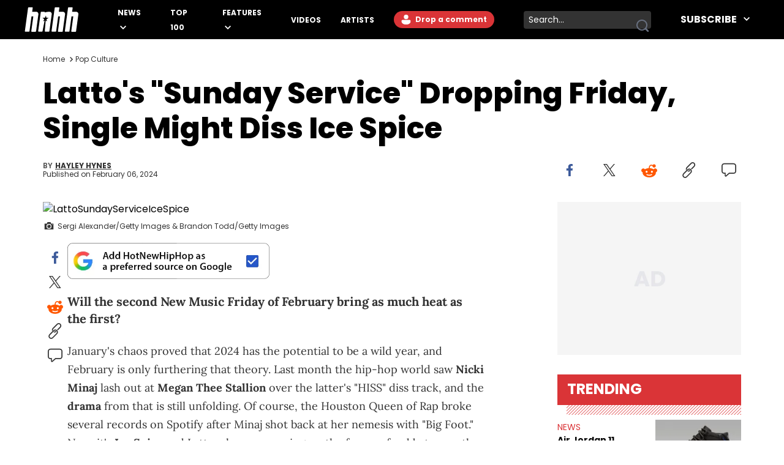

--- FILE ---
content_type: text/html
request_url: https://www.hotnewhiphop.com/761071-lattos-sunday-service-cover-art-ice-spice-hip-hop-news
body_size: 14329
content:
<!DOCTYPE html><html lang="en"> <head><link rel="alternate" type="application/atom+xml" href="https://www.hotnewhiphop.com/feed"><meta charset="UTF-8">
<meta name="viewport" content="width=device-width, initial-scale=1.0">
<title>Latto's "Sunday Service" Dropping Friday, Single Might Diss Ice Spice</title>
<link rel="sitemap" href="/sitemap.xml">
<link rel="canonical" href="https://www.hotnewhiphop.com/761071-lattos-sunday-service-cover-art-ice-spice-hip-hop-news">
<meta name="charset" content="utf-8">
<meta name="description" content="Ice Spice and Latto are carrying on the femcee feud baton, as the blonde beauty gears up to drop her &quot;Sunday Service&quot; single.">
<meta name="author" content="Hayley Hynes">
<meta name="copyright" content="Copyright © HotNewHipHop 2026">
<meta name="id" content="761071">
<meta name="keywords" content="diss track, female artists, Ice Spice, Latto, sunday service, Gossip, Music, News, Pop Culture, Ice Spice, Latto">
<meta name="news_keywords" content="diss track, female artists, Ice Spice, Latto, sunday service, Gossip, Music, News, Pop Culture, Ice Spice, Latto">
<meta name="robots" content="index, follow, max-snippet:-1, max-image-preview:large, max-video-preview:-1, all">
<meta name="content-type" content="">
<meta name="og:type" content="article">
<meta name="og:url" content="https://www.hotnewhiphop.com/761071-lattos-sunday-service-cover-art-ice-spice-hip-hop-news">
<meta name="og:description" content="Ice Spice and Latto are carrying on the femcee feud baton, as the blonde beauty gears up to drop her &quot;Sunday Service&quot; single.">
<meta name="og:image" content="https://www.hotnewhiphop.com/wp-content/uploads/2024/02/LattoSundayServiceIceSpice.jpg">
<meta name="og:title" content="Latto's &quot;Sunday Service&quot; Dropping Friday, Single Might Diss Ice Spice">
<meta name="og:locale" content="en_US">
<meta name="og:site_name" content="HotNewHipHop">
<meta name="twitter:card" content="summary_large_image">
<meta name="twitter:title" content="Latto's &quot;Sunday Service&quot; Dropping Friday, Single Might Diss Ice Spice">
<meta name="twitter:description" content="Ice Spice and Latto are carrying on the femcee feud baton, as the blonde beauty gears up to drop her &quot;Sunday Service&quot; single.">
<meta name="twitter:image" content="https://www.hotnewhiphop.com/wp-content/uploads/2024/02/LattoSundayServiceIceSpice.jpg"><script type="application/ld+json">{
  "@context": "https://schema.org",
  "@graph": [
    {
      "@type": "NewsArticle",
      "@id": "https://www.hotnewhiphop.com/761071-lattos-sunday-service-cover-art-ice-spice-hip-hop-news#article",
      "isPartOf": {
        "@id": "https://www.hotnewhiphop.com/761071-lattos-sunday-service-cover-art-ice-spice-hip-hop-news"
      },
      "author": {
        "name": "Hayley Hynes",
        "@id": "https://www.hotnewhiphop.com/#/schema/person/c4ce0a873e01484777cbbc537e12511f"
      },
      "headline": "Latto&#8217;s &#8220;Sunday Service&#8221; Dropping Friday, Single Might Diss Ice Spice",
      "datePublished": "2024-02-06T18:47:38+00:00",
      "dateModified": "2024-02-07T18:45:26+00:00",
      "mainEntityOfPage": {
        "@id": "https://www.hotnewhiphop.com/761071-lattos-sunday-service-cover-art-ice-spice-hip-hop-news"
      },
      "wordCount": 387,
      "commentCount": 0,
      "publisher": {
        "@id": "https://www.hotnewhiphop.com/#organization"
      },
      "image": {
        "@id": "https://www.hotnewhiphop.com/761071-lattos-sunday-service-cover-art-ice-spice-hip-hop-news#primaryimage"
      },
      "thumbnailUrl": "https://www.hotnewhiphop.com/wp-content/uploads/2024/02/LattoSundayServiceIceSpice.jpg",
      "keywords": [
        "diss track",
        "female artists",
        "Ice Spice",
        "Latto",
        "sunday service"
      ],
      "articleSection": [
        "Gossip",
        "Music",
        "News",
        "Pop Culture"
      ],
      "inLanguage": "en-US",
      "potentialAction": [
        {
          "@type": "CommentAction",
          "name": "Comment",
          "target": [
            "https://www.hotnewhiphop.com/761071-lattos-sunday-service-cover-art-ice-spice-hip-hop-news#respond"
          ]
        }
      ],
      "articleBody": "January's chaos proved that 2024 has the potential to be a wild year, and February is only furthering that theory. Last month the hip-hop world saw Nicki Minaj lash out at Megan Thee Stallion over the latter's \"HISS\" diss track, and the drama from that is still unfolding. Of course, the Houston Queen of Rap broke several records on Spotify after Minaj shot back at her nemesis with \"Big Foot.\" Now, it's Ice Spice and Latto who are carrying on the femcee feud baton, as the blonde beauty gears up to drop her \"Sunday Service\" single this week. On Monday (February 5), the 777 artist revealed the cover art for her first solo track of the year. It sees Latto posting braless in a white tank top and dark wash jeans, golden accessories around her neck, wrist, and fingers, along with a pair of hoops in her ears. The Atlanta-based baddie's hair was worn in a curly updo, and her eyes were blacked out with a rectangular bar. As many are pointing out online, Latto's background is a wall of photos of other rap divas, such as Ice Spice, Nicki Minaj, GloRilla, and Coi Leray, whose eyes are also blocked off in a similar fashion Read More: Latto Hits Ice Spice's Home Of The Bronx For New Music Video Shoot, Fans React Is \"Sunday Service\" an Ice Spice Diss?           View this post on Instagram                         A post shared by BIG LATTO 🍑 (@latto777) \"Since she wanna be in the background so bad… Latto said HERE 😂,\" one person wrote, referencing a viral video where the redhead's \"Pretty Girl\" visual plays behind her opp previewing new music with eyebrow-raising bars. Ice Spice doesn't seem too worried about Latto at this point in her career, though she and Nicki Minaj are likely fed up with the Grammy Awards after this year's slip-up. The femcee duo was accidentally named the winner of the Best Rap Song prize, though Killer Mike took home the trophy. Read more about that at the link below, and check back in with HNHH this weekend to stream \"Sunday Service.\" Read More: Nicki Minaj &amp; Ice Spice's \"Barbie World\" Mistakenly Announced As Grammys Best Rap Song, The Barbz Go Wild [Via]",
      "copyrightYear": "2024",
      "copyrightHolder": {
        "@id": "https://www.hotnewhiphop.com/#organization"
      }
    },
    {
      "@type": "WebPage",
      "@id": "https://www.hotnewhiphop.com/761071-lattos-sunday-service-cover-art-ice-spice-hip-hop-news",
      "url": "https://www.hotnewhiphop.com/761071-lattos-sunday-service-cover-art-ice-spice-hip-hop-news",
      "name": "Latto's \"Sunday Service\" Dropping Friday, Single Might Diss Ice Spice",
      "isPartOf": {
        "@id": "https://www.hotnewhiphop.com/#website"
      },
      "primaryImageOfPage": {
        "@id": "https://www.hotnewhiphop.com/761071-lattos-sunday-service-cover-art-ice-spice-hip-hop-news#primaryimage"
      },
      "image": {
        "@id": "https://www.hotnewhiphop.com/761071-lattos-sunday-service-cover-art-ice-spice-hip-hop-news#primaryimage"
      },
      "thumbnailUrl": "https://www.hotnewhiphop.com/wp-content/uploads/2024/02/LattoSundayServiceIceSpice.jpg",
      "datePublished": "2024-02-06T18:47:38+00:00",
      "dateModified": "2024-02-07T18:45:26+00:00",
      "description": "Ice Spice and Latto are carrying on the femcee feud baton, as the blonde beauty gears up to drop her \"Sunday Service\" single.",
      "breadcrumb": {
        "@id": "https://www.hotnewhiphop.com/761071-lattos-sunday-service-cover-art-ice-spice-hip-hop-news#breadcrumb"
      },
      "inLanguage": "en-US",
      "potentialAction": [
        {
          "@type": "ReadAction",
          "target": [
            "https://www.hotnewhiphop.com/761071-lattos-sunday-service-cover-art-ice-spice-hip-hop-news"
          ]
        }
      ]
    },
    {
      "@type": "ImageObject",
      "inLanguage": "en-US",
      "@id": "https://www.hotnewhiphop.com/761071-lattos-sunday-service-cover-art-ice-spice-hip-hop-news#primaryimage",
      "url": "https://www.hotnewhiphop.com/wp-content/uploads/2024/02/LattoSundayServiceIceSpice.jpg",
      "contentUrl": "https://www.hotnewhiphop.com/wp-content/uploads/2024/02/LattoSundayServiceIceSpice.jpg",
      "width": 1440,
      "height": 938,
      "caption": "Sergi Alexander/Getty Images & Brandon Todd/Getty Images"
    },
    {
      "@type": "BreadcrumbList",
      "@id": "https://www.hotnewhiphop.com/761071-lattos-sunday-service-cover-art-ice-spice-hip-hop-news#breadcrumb",
      "itemListElement": [
        {
          "@type": "ListItem",
          "position": 1,
          "name": "Home",
          "item": "https://www.hotnewhiphop.com/"
        },
        {
          "@type": "ListItem",
          "position": 2,
          "name": "Music",
          "item": "https://www.hotnewhiphop.com/articles/music"
        },
        {
          "@type": "ListItem",
          "position": 3,
          "name": "Latto&#8217;s &#8220;Sunday Service&#8221; Dropping Friday, Single Might Diss Ice Spice"
        }
      ]
    },
    {
      "@type": "WebSite",
      "@id": "https://www.hotnewhiphop.com/#website",
      "url": "https://www.hotnewhiphop.com/",
      "name": "HotNewHipHop",
      "description": "The Latest Hip Hop News, Songs, Rap Albums &amp; Music, Gossip &amp; Entertainment News, Sneaker Releases, Sports News, TV &amp; Movies, Interviews, Culture &amp; more",
      "publisher": {
        "@id": "https://www.hotnewhiphop.com/#organization"
      },
      "alternateName": "HNHH",
      "potentialAction": [
        {
          "@type": "SearchAction",
          "target": {
            "@type": "EntryPoint",
            "urlTemplate": "https://www.hotnewhiphop.com/search/{search_term_string}"
          },
          "query-input": {
            "@type": "PropertyValueSpecification",
            "valueRequired": true,
            "valueName": "search_term_string"
          }
        }
      ],
      "inLanguage": "en-US"
    },
    {
      "@type": "Organization",
      "@id": "https://www.hotnewhiphop.com/#organization",
      "name": "HotNewHipHop",
      "alternateName": "HNHH",
      "url": "https://www.hotnewhiphop.com/",
      "logo": {
        "@type": "ImageObject",
        "inLanguage": "en-US",
        "@id": "https://www.hotnewhiphop.com/#/schema/logo/image/",
        "url": "https://www.hotnewhiphop.com/wp-content/uploads/2023/12/hnhh-2.jpeg",
        "contentUrl": "https://www.hotnewhiphop.com/wp-content/uploads/2023/12/hnhh-2.jpeg",
        "width": 1000,
        "height": 666,
        "caption": "HotNewHipHop"
      },
      "image": {
        "@id": "https://www.hotnewhiphop.com/#/schema/logo/image/"
      },
      "sameAs": [
        "https://www.facebook.com/realhotnewhiphop/",
        "https://x.com/HotNewHipHop",
        "https://www.instagram.com/hotnewhiphop/",
        "https://www.youtube.com/c/HotNewHipHop"
      ]
    },
    {
      "@type": "Person",
      "@id": "https://www.hotnewhiphop.com/#/schema/person/c4ce0a873e01484777cbbc537e12511f",
      "name": "Hayley Hynes",
      "image": {
        "@type": "ImageObject",
        "inLanguage": "en-US",
        "@id": "https://www.hotnewhiphop.com/#/schema/person/image/",
        "url": "https://secure.gravatar.com/avatar/5ee74f83ac8bea1fb46f32defd274a8b11af671b30b2b6440e8b67fe018952c3?s=96&d=mm&r=g",
        "contentUrl": "https://secure.gravatar.com/avatar/5ee74f83ac8bea1fb46f32defd274a8b11af671b30b2b6440e8b67fe018952c3?s=96&d=mm&r=g",
        "caption": "Hayley Hynes"
      },
      "description": "Hayley Hynes is the former Weekend Managing Editor of HotNewHipHop, she stepped down after two years in 2024 to pursue other creative opportunities but remains on staff part-time to cover music, gossip, and pop culture news. Currently, she contributes similar content on Blavity and 21Ninety, as well as on her personal blog where she also offers tarot/astrology services. Hayley resides on the western side of Canada, previously spending a year in Vancouver to study Fashion Marketing at Blanche Macdonald Centre and Journalism at Mount Royal University in Calgary before that. She's passionate about helping others heal through storytelling, and shares much more about her life on Instagram @hayleyhynes.",
      "sameAs": [
        "https://www.instagram.com/hayleyhynes/",
        "https://ca.linkedin.com/in/hayley-hynes-155585248"
      ],
      "url": "https://www.hotnewhiphop.com/author/hayley-hynes"
    }
  ]
}</script><script type="module" src="/_astro/FreestarInit.astro_astro_type_script_index_0_lang.CxtkAvN7.js"></script><script type="module" src="/_astro/GoogleTag.astro_astro_type_script_index_0_lang.CbdYzwJ1.js"></script><script type="module" src="/_astro/FacebookPixel.astro_astro_type_script_index_0_lang.IqIWuGwb.js"></script><script type="module" src="/_astro/Marfeel.astro_astro_type_script_index_0_lang.BU85h5EW.js"></script><script type="module" src="/_astro/MarfeelABTest.astro_astro_type_script_index_0_lang.k1w2OSKI.js"></script><link rel="stylesheet" href="/_astro/about.CabniwoD.css">
<link rel="stylesheet" href="/_astro/_wpid_-_slug_.CU3Hpv5_.css"><script type="module" src="/_astro/page.DCTgdEH6.js"></script></head> <body class="font-poppins pt-8"> <header id="header" class="top-0 left-0 w-full z-40 fixed" role="banner"> <div id="desktop-header" class="hidden lg:flex items-center h-16 bg-black w-full px-10"> <a href="/" role="button" class="desktop-header__logo flex justify-center w-[5.5rem] mr-8 xl:mr-16 [&>span]:w-full" aria-label="Hot New Hip Hop - Home"> <svg class="fill-white w-full h-auto" width="20" height="20"> <use  xlink:href="/images/svg-icon-sprite.svg?2024-10-28#icon-hnhh-header-logo"></use> </svg> </a> <nav aria-label="Primary Navigation" class="flex-1"> <ul class="flex flex-row justify-start items-center"> <li class="group relative mr-4 xl:mr-8 xxl:mr-16"> <a href="/articles/news" class="text-white text-xs xxl:text-base uppercase font-bold relative menu-hover [&>svg]:hover:fill-accent-color hover:text-accent-color" aria-controls="submenu-news" aria-haspopup="true"> News </a> <svg class="inline-block fill-white w-[10px] ml-1" width="20" height="20"> <use  xlink:href="/images/svg-icon-sprite.svg?2024-10-28#icon-chev-down"></use> </svg> <div class="invisible absolute -left-8 top-6 inline-flex flex-col bg-black !py-4 !px-8 w-[150px] group-hover:visible"> <a href="/songs" class="text-white text-sm uppercase font-bold hover:text-accent-color relative menu-hover py-2 inline-block" aria-controls="submenu-songs" aria-haspopup="true"> Songs </a><a href="/mixtapes" class="text-white text-sm uppercase font-bold hover:text-accent-color relative menu-hover py-2 inline-block" aria-controls="submenu-mixtapes" aria-haspopup="true"> Mixtapes </a><a href="/articles/music" class="text-white text-sm uppercase font-bold hover:text-accent-color relative menu-hover py-2 inline-block" aria-controls="submenu-music" aria-haspopup="true"> Music </a><a href="/articles/life" class="text-white text-sm uppercase font-bold hover:text-accent-color relative menu-hover py-2 inline-block" aria-controls="submenu-lifestyle" aria-haspopup="true"> Lifestyle </a><a href="/articles/sports" class="text-white text-sm uppercase font-bold hover:text-accent-color relative menu-hover py-2 inline-block" aria-controls="submenu-sports" aria-haspopup="true"> Sports </a><a href="/articles/sneakers" class="text-white text-sm uppercase font-bold hover:text-accent-color relative menu-hover py-2 inline-block" aria-controls="submenu-sneakers" aria-haspopup="true"> Sneakers </a><a href="/articles/politics" class="text-white text-sm uppercase font-bold hover:text-accent-color relative menu-hover py-2 inline-block" aria-controls="submenu-politics" aria-haspopup="true"> Politics </a><a href="/articles/tech" class="text-white text-sm uppercase font-bold hover:text-accent-color relative menu-hover py-2 inline-block" aria-controls="submenu-tech" aria-haspopup="true"> Tech </a> </div> </li><li class="group relative mr-4 xl:mr-8 xxl:mr-16"> <a href="/top100" class="text-white text-xs xxl:text-base uppercase font-bold relative menu-hover [&>svg]:hover:fill-accent-color hover:text-accent-color" aria-controls="submenu-top 100" aria-haspopup="true"> Top 100 </a>   </li><li class="group relative mr-4 xl:mr-8 xxl:mr-16"> <a href="/articles/features/" class="text-white text-xs xxl:text-base uppercase font-bold relative menu-hover [&>svg]:hover:fill-accent-color hover:text-accent-color" aria-controls="submenu-features" aria-haspopup="true"> Features </a> <svg class="inline-block fill-white w-[10px] ml-1" width="20" height="20"> <use  xlink:href="/images/svg-icon-sprite.svg?2024-10-28#icon-chev-down"></use> </svg> <div class="invisible absolute -left-8 top-6 inline-flex flex-col bg-black !py-4 !px-8 w-[150px] group-hover:visible"> <a href="/articles/reviews" class="text-white text-sm uppercase font-bold hover:text-accent-color relative menu-hover py-2 inline-block" aria-controls="submenu-reviews" aria-haspopup="true"> Reviews </a><a href="/articles/interviews" class="text-white text-sm uppercase font-bold hover:text-accent-color relative menu-hover py-2 inline-block" aria-controls="submenu-interviews" aria-haspopup="true"> Interviews </a><a href="https://www.hotnewhiphop.com/articles/originalcontent" class="text-white text-sm uppercase font-bold hover:text-accent-color relative menu-hover py-2 inline-block" aria-controls="submenu-editorials" aria-haspopup="true"> Editorials </a><a href="/articles/lists" class="text-white text-sm uppercase font-bold hover:text-accent-color relative menu-hover py-2 inline-block" aria-controls="submenu-lists" aria-haspopup="true"> Lists </a> </div> </li><li class="group relative mr-4 xl:mr-8 xxl:mr-16"> <a href="/videos" class="text-white text-xs xxl:text-base uppercase font-bold relative menu-hover [&>svg]:hover:fill-accent-color hover:text-accent-color" aria-controls="submenu-videos" aria-haspopup="true"> Videos </a>   </li><li class="group relative mr-4 xl:mr-8 xxl:mr-16"> <a href="/artists" class="text-white text-xs xxl:text-base uppercase font-bold relative menu-hover [&>svg]:hover:fill-accent-color hover:text-accent-color" aria-controls="submenu-artists" aria-haspopup="true"> Artists </a>   </li> </ul> </nav> <div class="relative mr-6 h-7"> <div> <div class="mr-6 h-7 login-button-auth hidden"> <a href="/my/profile" role="button" class="text-sm lg:text-xs xxl:text-sm font-bold relative menu-hover bg-accent-color text-white rounded-l-full rounded-r-full hover:bg-accent-color-dark h-7 inline-block px-[2px] [&>span]:w-full [&>span]:h-full [&>span]:flex [&>span]:items-center"> <span class="flex items-start"> <span class="inline-block w-6 h-6 mr-2"> <img class="avatar-component-selector w-6 h-6 relative rounded-full next-image" src="/images/default-avatar.png" alt="user avatar"> </span> <span class="mr-2">My Profile</span> </span> </a> </div> <div class="mr-6 h-7 login-button-notauth hidden"> <a href="/login" role="button" class="text-sm lg:text-xs xxl:text-sm font-bold relative menu-hover px-3 py-1 bg-accent-color text-white rounded-l-full rounded-r-full hover:bg-accent-color-dark inline-block h-7">  <svg class="fill-white inline-block mt-[2px]" width="20" height="20"><use xlink:href="/images/svg-icon-sprite.svg?2024-10-28#icon-default-avatar"></use></svg>
Drop a comment
 </a> </div> </div> <script type="module">const n=function(e){[...document.querySelectorAll(".login-button-notauth")].forEach(o=>{o.style.display=e?"none":"block"}),[...document.querySelectorAll(".login-button-auth")].forEach(o=>{o.style.display=e?"block":"none"}),e&&[...document.querySelectorAll(".avatar-component-selector")].forEach(o=>{o.src=e.user.avatar})};window.hhsession_handlers=window.hhsession_handlers||[];window.hhsession_handlers.push(n);</script> </div> <div class="relative mr-8"> <div class="desktopView"><button type="button" class="searchButton absolute right-1 top-1/2 -translate-y-1/2 z-[1] opacity-[.99]" aria-label="search button"><svg class="fill-gray-500 hover:fill-accent-color" width="20" height="20"> <use  xlink:href="/images/svg-icon-sprite.svg?2024-10-28#icon-search"></use> </svg></button><div class="bg-dark-grey border-0 rounded-sm w-52 pr-7 z-0"><label for="searchFormInputDsk" class="hidden">Search input</label><input id="searchFormInputDsk" type="search" name="search" placeholder="Search..." class="searchFormInput search-input-field w-full h-full bg-transparent text-white text-sm px-2 py-1 focus:outline-hidden focus:bg-transparent autofill:!bg-transparent"></div></div><script>(function(){const isMobile = false;

	function handleSearchSubmit (searchData){
		const query = searchData;
		if (query) {
			window.location.href = `/search/${query}`;
		}
		return false;
	}

	document.querySelectorAll(".searchButton")?.forEach(element=>{
		element.addEventListener('click', function () {
			const parent = element.parentElement;
			const inputFieldValue = parent.querySelector('.searchFormInput').value;
			handleSearchSubmit(inputFieldValue);
		});
	});

	document.querySelectorAll(".searchFormInput")?.forEach((input) => {
		input.addEventListener("keypress", function (event) {
			if (event.key === "Enter" || event.keyCode === 13 || event.which === 13) {
				event.preventDefault();
				const query = input.value;
				handleSearchSubmit(query);
			}
		});
	});

})();</script> </div> <div class="header-follow"> <div class="relative group"><div class="text-white text-base font-bold uppercase hover:text-accent-color relative menu-hover [&>svg]:hover:fill-accent-color hover:border-accent-color px-4 py-1 cursor-pointer z-[1]">
Subscribe
<svg class="inline-block fill-white w-[10px] ml-2 -mt-[3px]" width="20" height="20"><use xlink:href="/images/svg-icon-sprite.svg?2024-10-28#icon-chev-down"></use></svg></div><nav id="header-social-list" class="hidden group-hover:inline-block  absolute top-[30px] -right-[25px] bg-black pt-12 px-[25px] pb-[25px] w-[330px]" aria-label="Social Navigation"><span class="flex w-full justify-between"> <a href="https://www.facebook.com/RealHotNewHipHop" aria-label="Follow us on Facebook" target="_blank" rel="noreferrer noopener" class="mr-0 lg:mr-4 lg:float-left"> <svg class="fill-white w-[22px] hover:fill-accent-color" width="20" height="20"> <use  xlink:href="/images/svg-icon-sprite.svg?2024-10-28#icon-facebook"></use> </svg> </a> <a href="https://www.instagram.com/hotnewhiphop/" aria-label="Follow us on Instagram" target="_blank" rel="noreferrer noopener" class="mr-0 lg:mr-4 lg:float-left"> <svg class="fill-white w-[22px] hover:fill-accent-color" width="20" height="20"> <use  xlink:href="/images/svg-icon-sprite.svg?2024-10-28#icon-instagram"></use> </svg> </a> <a href="https://twitter.com/HotNewHipHop" aria-label="Follow us on Twitter" target="_blank" rel="noreferrer noopener" class="mr-0 lg:mr-4 lg:float-left"> <svg class="fill-white w-[22px] hover:fill-accent-color" width="20" height="20"> <use  xlink:href="/images/svg-icon-sprite.svg?2024-10-28#icon-twitter"></use> </svg> </a> <a href="https://www.tiktok.com/@hotnewhiphop?" aria-label="Follow us on TikTok" target="_blank" rel="noreferrer noopener" class="mr-0 lg:mr-4 lg:float-left"> <svg class="fill-white w-[22px] hover:fill-accent-color" width="20" height="20"> <use  xlink:href="/images/svg-icon-sprite.svg?2024-10-28#icon-tiktok"></use> </svg> </a> <a href="https://www.youtube.com/c/HotNewHipHop?" aria-label="Follow us on Youtube" target="_blank" rel="noreferrer noopener"> <svg class="fill-white w-[22px] hover:fill-accent-color" width="20" height="20"> <use  xlink:href="/images/svg-icon-sprite.svg?2024-10-28#icon-youtube"></use> </svg> </a> </span><div class="text-white text-xs font-bold mt-4 mb-2">
Subscribe to Our Newsletter
</div><form class="flex flex-row gap-[2%]"><input type="email" placeholder="Your email" autoComplete="email" class="w-[63%] h-[30px] text-dark-grey text-[.625rem] font-semibold px-2 py-1 bg-white" name="email"/><button type="submit" class="bg-smoke w-[35%] text-black text-[.625rem] font-semibold h-[30px]">SUBSCRIBE</button></form></nav></div> </div> </div> <div class="block lg:hidden absolute top-0 left-0 w-full z-30"> <div class="absolute left-4 top-[18px]"> <div> <div class="mr-6 h-7 login-button-auth hidden"> <a href="/my/profile" role="button" class="text-sm lg:text-xs xxl:text-sm font-bold relative menu-hover bg-accent-color text-white rounded-l-full rounded-r-full hover:bg-accent-color-dark h-7 inline-block px-[2px] [&>span]:w-full [&>span]:h-full [&>span]:flex [&>span]:items-center"> <span class="flex items-start"> <span class="inline-block w-6 h-6 mr-2"> <img class="avatar-component-selector w-6 h-6 relative rounded-full next-image" src="/images/default-avatar.png" alt="user avatar"> </span> <span class="mr-2">My Profile</span> </span> </a> </div> <div class="mr-6 h-7 login-button-notauth hidden"> <a href="/login" role="button" class="text-sm lg:text-xs xxl:text-sm font-bold relative menu-hover px-3 py-1 bg-accent-color text-white rounded-l-full rounded-r-full hover:bg-accent-color-dark inline-block h-7"> Sign in </a> </div> </div>  </div> <div class="h-[64.61px] bg-black w-full flex items-center justify-center"> <a href="/" role="button" class="header-mobile-logo" aria-label="Hot New Hip Hop - Home"> <svg class="h-[64px] w-[76px] fill-white" width="20" height="20"> <use  xlink:href="/images/svg-icon-sprite.svg?2024-10-28#icon-hnhh-header-logo"></use> </svg> </a> </div> <span id="mobileMenuButton" class="block absolute sidebarIconToggle top-[22px] right-4 w-[22px] h-[22px] cursor-pointer bg-menu-open bg-no-repeat bg-center"></span> <div id="sidebarMenu" class="hidden container w-full mobileMenuContainer mobileMenuContainerOpen pt-16 px-6 overflow-y-auto h-full fixed top-[55px] left-0 bg-black"> <div class="flex flex-row justify-between items-center w-full"> <span class="flex w-full justify-between"> <a href="https://www.facebook.com/RealHotNewHipHop" aria-label="Follow us on Facebook" target="_blank" rel="noreferrer noopener" class="mr-0 lg:mr-4 lg:float-left"> <svg class="fill-white w-[22px] hover:fill-accent-color" width="20" height="20"> <use  xlink:href="/images/svg-icon-sprite.svg?2024-10-28#icon-facebook"></use> </svg> </a> <a href="https://www.instagram.com/hotnewhiphop/" aria-label="Follow us on Instagram" target="_blank" rel="noreferrer noopener" class="mr-0 lg:mr-4 lg:float-left"> <svg class="fill-white w-[22px] hover:fill-accent-color" width="20" height="20"> <use  xlink:href="/images/svg-icon-sprite.svg?2024-10-28#icon-instagram"></use> </svg> </a> <a href="https://twitter.com/HotNewHipHop" aria-label="Follow us on Twitter" target="_blank" rel="noreferrer noopener" class="mr-0 lg:mr-4 lg:float-left"> <svg class="fill-white w-[22px] hover:fill-accent-color" width="20" height="20"> <use  xlink:href="/images/svg-icon-sprite.svg?2024-10-28#icon-twitter"></use> </svg> </a> <a href="https://www.tiktok.com/@hotnewhiphop?" aria-label="Follow us on TikTok" target="_blank" rel="noreferrer noopener" class="mr-0 lg:mr-4 lg:float-left"> <svg class="fill-white w-[22px] hover:fill-accent-color" width="20" height="20"> <use  xlink:href="/images/svg-icon-sprite.svg?2024-10-28#icon-tiktok"></use> </svg> </a> <a href="https://www.youtube.com/c/HotNewHipHop?" aria-label="Follow us on Youtube" target="_blank" rel="noreferrer noopener"> <svg class="fill-white w-[22px] hover:fill-accent-color" width="20" height="20"> <use  xlink:href="/images/svg-icon-sprite.svg?2024-10-28#icon-youtube"></use> </svg> </a> </span> </div> <div class="flex flex-row items-center my-10 w-full"> <div class="mobileView flex justify-between relative w-full lg:w-[calc(100%-358px)] mb-8"><div class="searchFormInputMobWrapper w-full rounded-xl pr-10 border-[1px] border-very-light-grey"><label for="searchFormInputMob" class="hidden">Search input</label><input id="searchFormInputMob" type="search" name="search" placeholder="Search..." class="searchFormInput search-input-field border-0 px-4 py-2 w-full bg-transparent outline-hidden text-lg text-white"></div><button type="button" class="searchButton absolute right-4 top-1/2 -translate-y-1/2 w-[23px] h-[23px]" aria-label="search button"><svg class="w-[23px] h-[23px] fill-dark-grey hover:fisAuthenticatedill-accent-color" width="20" height="20"> <use  xlink:href="/images/svg-icon-sprite.svg?2024-10-28#icon-search"></use> </svg></button></div><script>(function(){const isMobile = true;

	function handleSearchSubmit (searchData){
		const query = searchData;
		if (query) {
			window.location.href = `/search/${query}`;
		}
		return false;
	}

	document.querySelectorAll(".searchButton")?.forEach(element=>{
		element.addEventListener('click', function () {
			const parent = element.parentElement;
			const inputFieldValue = parent.querySelector('.searchFormInput').value;
			handleSearchSubmit(inputFieldValue);
		});
	});

	document.querySelectorAll(".searchFormInput")?.forEach((input) => {
		input.addEventListener("keypress", function (event) {
			if (event.key === "Enter" || event.keyCode === 13 || event.which === 13) {
				event.preventDefault();
				const query = input.value;
				handleSearchSubmit(query);
			}
		});
	});

})();</script> </div> <nav class="mobileNav w-full" aria-label="Main Navigation"> <div class="my-4" role="menu"> <span class="mobile-navItem-expander flex flex-row flex-wrap relative" role="menuitem"> <a href="/articles/news" class="mobileNavItemLink text-white text-lg uppercase font-semibold mobileLinkButton mr-3" aria-controls="submenu-news" aria-haspopup="true"> News </a> <span class="mobile-navExpander bg-chev-down bg-no-repeat bg-left flex-1 h-5 [&>svg]:fill-white [&>svg]:w-4 [&>svg]:h-4 mt-1"></span> <div id="submenu-news" class="mobileNavItemChildren hidden basis-full" role="menu"> <a href="/songs" class="mobileNavItemLink pl-4 my-3 mobileNavSubItem text-white text-base font-semibold mobileLinkButton block" aria-controls="submenu-songs" aria-haspopup="true" role="menuitem"> Songs </a><a href="/mixtapes" class="mobileNavItemLink pl-4 my-3 mobileNavSubItem text-white text-base font-semibold mobileLinkButton block" aria-controls="submenu-mixtapes" aria-haspopup="true" role="menuitem"> Mixtapes </a><a href="/articles/music" class="mobileNavItemLink pl-4 my-3 mobileNavSubItem text-white text-base font-semibold mobileLinkButton block" aria-controls="submenu-music" aria-haspopup="true" role="menuitem"> Music </a><a href="/articles/life" class="mobileNavItemLink pl-4 my-3 mobileNavSubItem text-white text-base font-semibold mobileLinkButton block" aria-controls="submenu-lifestyle" aria-haspopup="true" role="menuitem"> Lifestyle </a><a href="/articles/sports" class="mobileNavItemLink pl-4 my-3 mobileNavSubItem text-white text-base font-semibold mobileLinkButton block" aria-controls="submenu-sports" aria-haspopup="true" role="menuitem"> Sports </a><a href="/articles/sneakers" class="mobileNavItemLink pl-4 my-3 mobileNavSubItem text-white text-base font-semibold mobileLinkButton block" aria-controls="submenu-sneakers" aria-haspopup="true" role="menuitem"> Sneakers </a><a href="/articles/politics" class="mobileNavItemLink pl-4 my-3 mobileNavSubItem text-white text-base font-semibold mobileLinkButton block" aria-controls="submenu-politics" aria-haspopup="true" role="menuitem"> Politics </a><a href="/articles/tech" class="mobileNavItemLink pl-4 my-3 mobileNavSubItem text-white text-base font-semibold mobileLinkButton block" aria-controls="submenu-tech" aria-haspopup="true" role="menuitem"> Tech </a> </div> </span> </div><div class="my-4" role="menu"> <a href="/top100" role="menuitem" class="mobileNavItemLink mobileNavItem mobileLinkButton text-white text-lg uppercase font-semibold"> Top 100 </a> </div><div class="my-4" role="menu"> <span class="mobile-navItem-expander flex flex-row flex-wrap relative" role="menuitem"> <a href="/articles/features/" class="mobileNavItemLink text-white text-lg uppercase font-semibold mobileLinkButton mr-3" aria-controls="submenu-features" aria-haspopup="true"> Features </a> <span class="mobile-navExpander bg-chev-down bg-no-repeat bg-left flex-1 h-5 [&>svg]:fill-white [&>svg]:w-4 [&>svg]:h-4 mt-1"></span> <div id="submenu-features" class="mobileNavItemChildren hidden basis-full" role="menu"> <a href="/articles/reviews" class="mobileNavItemLink pl-4 my-3 mobileNavSubItem text-white text-base font-semibold mobileLinkButton block" aria-controls="submenu-reviews" aria-haspopup="true" role="menuitem"> Reviews </a><a href="/articles/interviews" class="mobileNavItemLink pl-4 my-3 mobileNavSubItem text-white text-base font-semibold mobileLinkButton block" aria-controls="submenu-interviews" aria-haspopup="true" role="menuitem"> Interviews </a><a href="https://www.hotnewhiphop.com/articles/originalcontent" class="mobileNavItemLink pl-4 my-3 mobileNavSubItem text-white text-base font-semibold mobileLinkButton block" aria-controls="submenu-editorials" aria-haspopup="true" role="menuitem"> Editorials </a><a href="/articles/lists" class="mobileNavItemLink pl-4 my-3 mobileNavSubItem text-white text-base font-semibold mobileLinkButton block" aria-controls="submenu-lists" aria-haspopup="true" role="menuitem"> Lists </a> </div> </span> </div><div class="my-4" role="menu"> <a href="/videos" role="menuitem" class="mobileNavItemLink mobileNavItem mobileLinkButton text-white text-lg uppercase font-semibold"> Videos </a> </div><div class="my-4" role="menu"> <a href="/artists" role="menuitem" class="mobileNavItemLink mobileNavItem mobileLinkButton text-white text-lg uppercase font-semibold"> Artists </a> </div> </nav> <div class="mt-4 mb-20 w-full"><div class="text-white text-xs font-bold pb-2">
Subscribe to Our Newsletter
</div><form class="flex flex-row gap-[2%]"><input type="email" placeholder="Your email" autoComplete="email" class="w-[63%] h-[30px] text-dark-grey text-[.625rem] font-semibold px-2 py-1 bg-white" name="email"/><button type="submit" class="bg-smoke w-[35%] text-black text-[.625rem] font-semibold h-[30px]">SUBSCRIBE</button></form></div> </div> </div> <script type="module">if(typeof window>"u")throw new Error("MENU ERROR");const t=document.getElementById("mobileMenuButton"),i=document.getElementById("sidebarMenu"),r=document.querySelectorAll(".mobile-navExpander"),u=document.querySelectorAll(".mobileNavItemLink"),o=document.querySelector("body"),s=e=>{const n=e.style.display==="block";return e.style.display=n?"none":"block",n},d=(e,n)=>{e.style.backgroundImage=n?"url(/images/chevDown.svg)":"url(/images/chevUp.svg)"},c=()=>{if(!o||!t)return;const e=s(i);o.style.overflowY=e?"visible":"hidden",t.style.backgroundImage=e?"url(/images/menuOpen.svg)":"url(/images/menuClose.svg)"};r.forEach(e=>{e.addEventListener("click",()=>{const n=e.nextElementSibling,l=s(n);d(e,l)})});t&&t.addEventListener("click",c);u.forEach(e=>{e.addEventListener("click",()=>{setTimeout(c,150)})});</script> </header>  <div class="container-content mx-auto px-4 mt-20 lg:mt-[57px]"> <header class="w-full font-poppins"> <ul class="my-4 lg:my-5 flex flex-row justify-start items-center text-xs text-dark-grey font-poppins"> <li> <a href="/" class="mr-2 hover:text-accent-color">
Home
</a> </li> <li class="breadcrumb-arrow"> <a href="/articles/popculture" class="hover:text-accent-color"> Pop Culture </a> </li> </ul> <h1 class="text-[1.75rem] lg:text-5xl font-extrabold mt-0 lg:mt-5 mb-5 "> Latto&#39;s &quot;Sunday Service&quot; Dropping Friday, Single Might Diss Ice Spice </h1>  <div class="flex flex-row flex-wrap justify-start items-center mb-8 text-[10px] lg:text-[11px] font-poppins leading-[1.231] w-full"> <span class="flex gap-x-4 gap-y-3 lg:gap-y-1 flex-col"> <span class="uppercase text-xs flex items-end"> <span class="text-[#555] font-semibold mr-1">BY</span> <a href="/author/hayley-hynes" class="mr-4 font-bold text-dark-grey hover:text-accent-color underline"> Hayley Hynes </a> </span> <span class="col-start-2 row-start-2 text-xs text-dark-grey"> <time class="client-timestamp font-light undefined" data-date="2024-02-06 13:47:38" data-modified="2024-02-07 13:45:26" data-full-format="true"> Published on  <span>February 06, 2024</span> </time> </span> </span> <span class="flex-1"></span> <span class="inline-flex lg:w-[300px] items-center justify-between w-auto mt-4 lg:mt-0"> <span class="mr-2 lg:mr-0 w-[40px] h-[40px] border-[1px] border-dark-grey rounded-full flex justify-center items-center cursor-pointer hover:border-accent-color [&>button>svg]:hover:fill-accent-color"> <a href="https://www.facebook.com/sharer/sharer.php?u=https://www.hotnewhiphop.com/761071-lattos-sunday-service-cover-art-ice-spice-hip-hop-news&quote=Latto's "Sunday Service" Dropping Friday, Single Might Diss Ice Spice" target="_blank" rel="noopener noreferrer" aria-label="Share on Facebook"> <svg class="w-[20px] h-auto fill-[#3C5A9A]" width="20" height="20"> <use  xlink:href="/images/svg-icon-sprite.svg?2024-10-28#icon-facebook"></use> </svg> </a> </span> <span class="mr-2 lg:mr-0 w-[40px] h-[40px] border-[1px] border-dark-grey rounded-full flex justify-center items-center cursor-pointer hover:border-accent-color [&>button>svg]:hover:fill-accent-color"> <a href="https://twitter.com/intent/tweet?url=https://www.hotnewhiphop.com/761071-lattos-sunday-service-cover-art-ice-spice-hip-hop-news&text=Latto's "Sunday Service" Dropping Friday, Single Might Diss Ice Spice" target="_blank" rel="noopener noreferrer" aria-label="Share on Twitter"> <svg class="w-[20px] h-auto fill-dark-grey hover:fill-accent-color" width="20" height="20"> <use  xlink:href="/images/svg-icon-sprite.svg?2024-10-28#icon-twitter"></use> </svg> </a> </span> <span class="mr-2 lg:mr-0 w-[40px] h-[40px] border-[1px] border-dark-grey rounded-full flex justify-center items-center cursor-pointer hover:border-accent-color [&>button>svg]:hover:fill-accent-color"> <a href="https://www.reddit.com/submit?url=https://www.hotnewhiphop.com/761071-lattos-sunday-service-cover-art-ice-spice-hip-hop-news&title=Latto's "Sunday Service" Dropping Friday, Single Might Diss Ice Spice" target="_blank" rel="noopener noreferrer" aria-label="Share on Reddit"> <svg class="w-[26px] h-auto fill-[#FF5700] hover:fill-accent-color" width="20" height="20"> <use  xlink:href="/images/svg-icon-sprite.svg?2024-10-28#icon-reddit"></use> </svg> </a> </span> <span class="mr-2 lg:mr-0 w-[40px] h-[40px] flex justify-center items-center relative"> <div class="relative"> <button type="button" class="w-[40px] h-[40px] border-[1px] border-dark-grey rounded-full flex justify-center items-center cursor-pointer hover:border-accent-color [&>svg]:hover:fill-accent-color" aria-label="Copy URL to clipboard" data-copy-button="-header"> <svg class="share-link-icon h-[26px] w-[26px] fill-dark-grey" width="20" height="20"> <use  xlink:href="/images/svg-icon-sprite.svg?2024-10-28#icon-share-link"></use> </svg> </button> <span class="fixed top-8 left-1/2 transform -translate-x-1/2 bg-accent-color text-white text-sm px-2 py-1 rounded-sm transition-opacity duration-200 opacity-0" data-copy-tooltip="-header">
Link Copied to Clipboard!
</span> </div>  </span> <a href="#comment_section" aria-label="Comments" class="transition-all duration-200 w-[40px] h-[40px] border-[1px] border-dark-grey rounded-full flex justify-center items-center cursor-pointer hover:border-accent-color [&>svg]:hover:fill-accent-color"> <svg class="h-[26px] w-[24px] fill-dark-grey" width="20" height="20"> <use  xlink:href="/images/svg-icon-sprite.svg?2024-10-28#icon-comment"></use> </svg> </a> </span> </div> </header> <div class="w-full relative flex flex-col justify-between gap-x-4 lg:flex-row mt-4 lg:mt-8 pb-8 mb-8"> <div class="w-full lg:max-w-[824px]"> <div class="block relative aspect-[1.5]"><div class="block absolute lg:relative w-[calc(100%+2rem)] lg:w-full -left-4 lg:-left-0 overflow-hidden aspect-[1.5]"><img class="article-cover-image !relative object-cover w-full h-full object-top" src="https://www.hotnewhiphop.com/i/v1/390x273-cover-81-auto/2024/02/LattoSundayServiceIceSpice.jpg" srcset="https://www.hotnewhiphop.com/i/v1/390x260-cover-81-auto/2024/02/LattoSundayServiceIceSpice.jpg 390w, https://www.hotnewhiphop.com/i/v1/765x510-cover-81-auto/2024/02/LattoSundayServiceIceSpice.jpg 765w, https://www.hotnewhiphop.com/i/v1/0x0-cover-81-auto/2024/02/LattoSundayServiceIceSpice.jpg 0w" sizes="(max-width:420px) 420w, 100vw" alt="LattoSundayServiceIceSpice" loading="eager" decoding="async" fetchpriority="high"></div></div>
		<span class="text-xs text-dark-grey inline-block mt-7 lg:mt-2 [&>svg]:inline [&>svg]:fill-dark-grey [&>svg]:h-3 [&>svg]:mb-[3px] [&>svg]:mr-1"><svg width="20" height="20"> <use  xlink:href="/images/svg-icon-sprite.svg?2024-10-28#icon-camera"></use> </svg>Sergi Alexander/Getty Images &amp; Brandon Todd/Getty Images</span>  <div class="block lg:flex gap-8"> <div class="w-[40px] hidden lg:block pt-5"> <span class="inline-flex flex-col gap-4 sticky items-center justify-between w-auto mt-4 lg:mt-0"> <span class="mr-2 lg:mr-0 w-[40px] h-[40px] border-[1px] border-dark-grey rounded-full flex justify-center items-center cursor-pointer hover:border-accent-color [&>button>svg]:hover:fill-accent-color"> <a href="https://www.facebook.com/sharer/sharer.php?u=https://www.hotnewhiphop.com/761071-lattos-sunday-service-cover-art-ice-spice-hip-hop-news&quote=Latto's "Sunday Service" Dropping Friday, Single Might Diss Ice Spice" target="_blank" rel="noopener noreferrer" aria-label="Share on Facebook"> <svg class="w-[20px] h-auto fill-[#3C5A9A]" width="20" height="20"> <use  xlink:href="/images/svg-icon-sprite.svg?2024-10-28#icon-facebook"></use> </svg> </a> </span> <span class="mr-2 lg:mr-0 w-[40px] h-[40px] border-[1px] border-dark-grey rounded-full flex justify-center items-center cursor-pointer hover:border-accent-color [&>button>svg]:hover:fill-accent-color"> <a href="https://twitter.com/intent/tweet?url=https://www.hotnewhiphop.com/761071-lattos-sunday-service-cover-art-ice-spice-hip-hop-news&text=Latto's "Sunday Service" Dropping Friday, Single Might Diss Ice Spice" target="_blank" rel="noopener noreferrer" aria-label="Share on Twitter"> <svg class="w-[20px] h-auto fill-dark-grey hover:fill-accent-color" width="20" height="20"> <use  xlink:href="/images/svg-icon-sprite.svg?2024-10-28#icon-twitter"></use> </svg> </a> </span> <span class="mr-2 lg:mr-0 w-[40px] h-[40px] border-[1px] border-dark-grey rounded-full flex justify-center items-center cursor-pointer hover:border-accent-color [&>button>svg]:hover:fill-accent-color"> <a href="https://www.reddit.com/submit?url=https://www.hotnewhiphop.com/761071-lattos-sunday-service-cover-art-ice-spice-hip-hop-news&title=Latto's "Sunday Service" Dropping Friday, Single Might Diss Ice Spice" target="_blank" rel="noopener noreferrer" aria-label="Share on Reddit"> <svg class="w-[26px] h-auto fill-[#FF5700] hover:fill-accent-color" width="20" height="20"> <use  xlink:href="/images/svg-icon-sprite.svg?2024-10-28#icon-reddit"></use> </svg> </a> </span> <span class="mr-2 lg:mr-0 w-[40px] h-[40px] flex justify-center items-center relative"> <div class="relative"> <button type="button" class="w-[40px] h-[40px] border-[1px] border-dark-grey rounded-full flex justify-center items-center cursor-pointer hover:border-accent-color [&>svg]:hover:fill-accent-color" aria-label="Copy URL to clipboard" data-copy-button="-body"> <svg class="share-link-icon h-[26px] w-[26px] fill-dark-grey" width="20" height="20"> <use  xlink:href="/images/svg-icon-sprite.svg?2024-10-28#icon-share-link"></use> </svg> </button> <span class="fixed top-8 left-1/2 transform -translate-x-1/2 bg-accent-color text-white text-sm px-2 py-1 rounded-sm transition-opacity duration-200 opacity-0" data-copy-tooltip="-body">
Link Copied to Clipboard!
</span> </div> <script type="module">typeof window<"u"&&document.querySelectorAll("[data-copy-button]").forEach(o=>{const e=o.getAttribute("data-copy-button"),t=document.querySelector(`[data-copy-tooltip="${e}"]`);o.addEventListener("click",async()=>{try{await navigator.clipboard.writeText(window.location.href),t&&(t.style.opacity="1",setTimeout(()=>{t.style.opacity="0"},2e3))}catch(c){console.error("Failed to copy the URL:",c)}})});</script> </span> <a href="#comment_section" aria-label="Comments" class="transition-all duration-200 w-[40px] h-[40px] border-[1px] border-dark-grey rounded-full flex justify-center items-center cursor-pointer hover:border-accent-color [&>svg]:hover:fill-accent-color"> <svg class="h-[26px] w-[24px] fill-dark-grey" width="20" height="20"> <use  xlink:href="/images/svg-icon-sprite.svg?2024-10-28#icon-comment"></use> </svg> </a> </span> </div> <div class="w-full lg:max-w-[752px] [&>svg]:inline"> <div class="inline-flex justify-center lg:justify-start mt-2 w-full"> <a href="https://www.google.com/preferences/source?q=https://www.hotnewhiphop.com/" class="mt-4 lg:mt-2 block w-full h-full max-w-[330px] max-h-[59px]" id="googleButtonPopUp"> <span class="relative block w-full max-w-[330px]"> <img id="googlePreferredBadgeDefault" src="/images/google_preferred_source_badge_dark_1_1.webp" width="600" height="107" alt="Add HNHH as a preferred source on Google" class="block w-full max-w-[330px]" loading="lazy" fetchpriority="low"> <img id="googlePreferredBadgeActive" src="/images/google_preferred_source_badge_dark_1_2.webp" width="600" height="107" alt="" aria-hidden="true" class="hidden w-full max-w-[330px]" loading="lazy" fetchpriority="low"> </span> </a> <script type="module">const t=document.getElementById("googleButtonPopUp"),n=document.getElementById("googlePreferredBadgeDefault"),s=document.getElementById("googlePreferredBadgeActive");window.dataLayer=window.dataLayer||[];function d(){console.log("Google button clicked"),window.dataLayer.push({event:"discover_btn_click"})}function c(e){!n||!s||(n.classList.toggle("hidden",e),n.classList.toggle("block",!e),s.classList.toggle("hidden",!e),s.classList.toggle("block",e))}function i(e){const l=["width=480","height=550","resizable=no","scrollbars=yes","menubar=no","toolbar=no","status=no"].join(","),o=window.open(e,"preferencesPopup",l);if(!o||o.closed||typeof o.closed>"u"){window.open(e,"_blank","noopener,noreferrer");return}o.focus()}t&&t.addEventListener("click",e=>{e.preventDefault(),d(),c(!0),i(t.href)});</script> </div> <div><!-- Article Start --></div> <span class="inline-block text-[1rem] font-bold lg:text-xl text-dark-grey mb-4 lg:mb-6 mt-8 lg:mt-4 w-full lg:max-w-[680px] font-lora">Will the second New Music Friday of February bring as much heat as the first?</span> <article class="w-full lg:max-w-[680px] [&>div>p>iframe]:w-full [&>div>p>iframe]:aspect-video
								[&>div>p>iframe]:!h-auto [&>div>p>iframe]:!mx-auto [&>div>p>iframe]:min-w-[auto] [&>div>p>iframe]:lg:min-w-[382px] min-h-[200px] [&_ol]:list-decimal [&_ol]:list-outside [&_ol]:pl-[30px] [&_h3]:font-bold [&_h3]:text-xl [&_h3]:mb-8">  <div>  <div class="mb-8"><p class="font-lora text-dark-grey !leading-[1.9125rem] break-words text-[17px] lg:text-lg">January's chaos proved that 2024 has the potential to be a wild year, and February is only furthering that theory. Last month the hip-hop world saw <a href="/profile/nickiminaj" class="font-semibold hover:text-accent-color border-b-2 border-accent-color" target="" rel="">Nicki Minaj</a> lash out at <a href="/profile/megan-thee-stallion" class="font-semibold hover:text-accent-color border-b-2 border-accent-color" target="" rel="">Megan Thee Stallion</a> over the latter's "HISS" diss track, and the <a href="/760417-ice-spice-grammys-pre-gala-hip-hop-news" target="" rel="" class="font-semibold hover:text-accent-color border-b-2 border-accent-color">drama</a> from that is still unfolding. Of course, the Houston Queen of Rap broke several records on Spotify after Minaj shot back at her nemesis with "Big Foot." Now, it's <a href="/profile/ice-spice" class="font-semibold hover:text-accent-color border-b-2 border-accent-color" target="" rel="">Ice Spice</a> and Latto who are carrying on the femcee feud baton, as the blonde beauty gears up to drop her "Sunday Service" single this week.</p></div> <div id="FreeStarVideoAdContainer" class="relative aspect-video bg-d-bg-color
						before:content-['VIDEO'] before:absolute before:text-4xl before:text-gray-200 before:top-[50%] before:left-[50%] before:font-bold before:-translate-x-[50%] before:-translate-y-[50%] before:font-poppins
						pt-[12.8px] lg:px-[12.8px] pb-0 lg:pb-[12.8px] border-t lg:mb-6"> <div id="freestar-video-parent"> <div id="freestar-video-child"></div> </div> </div><div class="w-full relative lg:hidden flex justify-center items-start mb-6 lg:mb-8 min-h-[226px] lg:h-auto lg:min-h-[116px]
                bg-d-bg-color bg-ad-text bg-no-repeat bg-center a-block-bg before:font-poppins
                border-b py-[12.8px]"> <div data-placement="hotnewhiphop_Mobile_MidArticle" id="hotnewhiphop_Mobile_MidArticle-qtmieapr6" class="freestarAd undefined"></div> </div> <div class="mb-8"><p class="font-lora text-dark-grey !leading-[1.9125rem] break-words text-[17px] lg:text-lg">On Monday (February 5), the <em>777</em> artist revealed the cover art for her first solo track of the year. It sees Latto posting braless in a white tank top and dark wash jeans, golden accessories around her neck, wrist, and fingers, along with a pair of hoops in her ears. The Atlanta-based baddie's hair was worn in a curly updo, and her eyes were blacked out with a rectangular bar. As many are pointing out online, Latto's background is a wall of photos of other rap divas, such as Ice Spice, Nicki Minaj, <a href="/profile/glorilla" class="font-semibold hover:text-accent-color border-b-2 border-accent-color" target="" rel="">GloRilla</a>, and Coi Leray, whose eyes are also blocked off in a similar fashion</p></div>  <div class="mb-8"><p class="font-lora text-dark-grey !leading-[1.9125rem] break-words text-[17px] lg:text-lg"><strong>Read More:</strong> <strong><a href="/760219-ice-spice-latto-beef-bronx-music-video-hip-hop-news" target="" rel="" class="font-semibold hover:text-accent-color border-b-2 border-accent-color">Latto Hits Ice Spice's Home Of The Bronx For New Music Video Shoot, Fans React</a></strong></p></div> <div class="w-full relative flex justify-center items-start bg-d-bg-color h-auto min-h-[250px] lg:min-h-[276px] bg-ad-text bg-no-repeat bg-center a-block-bg py-[13px] my-8"> <div data-placement="hotnewhiphop_inarticle_reusable" id="hotnewhiphop_inarticle_reusable_6" class="freestarAd undefined"></div> </div><span>
<h2 class="font-bold text-2xl lg:text-[2.125rem] mb-[18px] font-poppins leading-10" class="wp-block-heading" id="h-is-sunday-service-an-ice-spice-diss">Is "Sunday Service" an Ice Spice Diss?</h2>
</span> <script type="module" src="/_astro/RenderEmbedInstagram.astro_astro_type_script_index_0_lang.-sDcVz2O.js"></script> <p class="mb-8"> <amp-instagram data-shortcode="C2_DBgQviCh" data-captioned="true" layout="responsive" width="750" height="422" class="w-full lg:w-3/4 mx-auto border-[1px] border-[#dbdbdb] rounded-[3px] amp-instagram-container"></amp-instagram> </p> <div class="mb-8"><p class="font-lora text-dark-grey !leading-[1.9125rem] break-words text-[17px] lg:text-lg">"Since she wanna be in the background so bad… Latto said HERE 😂," one person wrote, referencing a viral video where the redhead's "Pretty Girl" visual plays behind her opp previewing new music with eyebrow-raising bars.</p></div>  <div class="mb-8"><p class="font-lora text-dark-grey !leading-[1.9125rem] break-words text-[17px] lg:text-lg">Ice Spice doesn't seem too worried about Latto at this point in her career, though she and Nicki Minaj are likely fed up with the <a href="/760417-ice-spice-grammys-pre-gala-hip-hop-news" target="" rel="" class="font-semibold hover:text-accent-color border-b-2 border-accent-color">Grammy Awards</a> after this year's slip-up. The femcee duo was accidentally named the winner of the Best Rap Song prize, though <a href="/profile/killermike" class="font-semibold hover:text-accent-color border-b-2 border-accent-color" target="" rel="">Killer Mike</a> took home the trophy. Read more about that at the link below, and check back in with <em>HNHH</em> this weekend to stream "Sunday Service."</p></div>  <div class="mb-8"><p class="font-lora text-dark-grey !leading-[1.9125rem] break-words text-[17px] lg:text-lg"><strong>Read More:</strong> <strong><a href="/760491-barbie-world-mistake-grammys-hip-hop-news" target="" rel="" class="font-semibold hover:text-accent-color border-b-2 border-accent-color">Nicki Minaj &amp; Ice Spice's "Barbie World" Mistakenly Announced As Grammys Best Rap Song, The Barbz Go Wild</a></strong></p></div>  <div class="mb-8"><p class="font-lora text-dark-grey !leading-[1.9125rem] break-words text-[17px] lg:text-lg">[<a href="https://www.instagram.com/p/C2_DBgQviCh/?utm_source=ig_web_copy_link" target="_blank" rel="nofollow noopener" class="font-semibold hover:text-accent-color border-b-2 border-accent-color">Via</a>]</p></div>  </div> </article> <div><!-- Article End --></div> <div class="w-full mb-8 mt-4" id="article-tags"><ul class="flex flex-row flex-wrap gap-2 font-poppins"><li class="text-lg font-bold text-dark-grey mr-1">Tags</li><li><a href="/tag/diss-track" class="px-2 py-1 inline-flex justify-center items-center bg-very-light-grey text-dark-grey hover:text-accent-color text-xs lg:text-[10px] uppercase font-poppins font-bold">diss track</a></li><li><a href="/tag/female-artists" class="px-2 py-1 inline-flex justify-center items-center bg-very-light-grey text-dark-grey hover:text-accent-color text-xs lg:text-[10px] uppercase font-poppins font-bold">female artists</a></li><li><a href="/tag/ice-spice" class="px-2 py-1 inline-flex justify-center items-center bg-very-light-grey text-dark-grey hover:text-accent-color text-xs lg:text-[10px] uppercase font-poppins font-bold">Ice Spice</a></li><li><a href="/tag/latto" class="px-2 py-1 inline-flex justify-center items-center bg-very-light-grey text-dark-grey hover:text-accent-color text-xs lg:text-[10px] uppercase font-poppins font-bold">Latto</a></li><li><a href="/tag/sunday-service" class="px-2 py-1 inline-flex justify-center items-center bg-very-light-grey text-dark-grey hover:text-accent-color text-xs lg:text-[10px] uppercase font-poppins font-bold">sunday service</a></li></ul></div> <div class="relative"> <div class="text-lg font-bold text-dark-grey mb-[0.5rem] leading-[22.158px]">
About The Author
</div> <div class="ml-8 mb-[0.5rem] flex flex-col lg:flex-row justify-start gap-2"> <a class="font-bold text-sm text-dark-grey hover:text-accent-color leading-[22.158px] h-[17px]" href="/author/hayley-hynes"> Hayley Hynes </a>  <!-- <span class="text-sm text-dark-grey font-light leading-[22.158px] h-[17px]">
		  (30 Articles published)
		</span> --> </div> <div class="text-dark-grey text-xs lg:text-sm font-poppins line-clamp-2 ml-8 leading-[1.5]"> Hayley Hynes is the former Weekend Managing Editor of HotNewHipHop, she stepped down after two years in 2024 to pursue other creative opportunities but remains on staff part-time to cover music, gossip, and pop culture news. Currently, she contributes similar content on Blavity and 21Ninety, as well as on her personal blog where she also offers tarot/astrology services.

Hayley resides on the western side of Canada, previously spending a year in Vancouver to study Fashion Marketing at Blanche Macdonald Centre and Journalism at Mount Royal University in Calgary before that. She&#39;s passionate about helping others heal through storytelling, and shares much more about her life on Instagram @hayleyhynes. </div> </div> <div class="w-full mt-16"> <span class="w-full h-[50px] px-2 mb-3 border-y border-black flex flex-row justify-between items-center"> <span class="text-xl lg:text-[1.5rem] uppercase font-semibold">
Recommended Content
</span> <svg width="20" height="20"> <use  xlink:href="/images/svg-icon-sprite.svg?2024-10-28#icon-arrow-right"></use> </svg> </span> <div class="flex justify-between flex-row flex-wrap gap-5"> <div class="grid gap-4 relative grid-rows-[20px_auto_auto] gap-x-4 gap-y-2 grid-cols-[140px_auto] lg:grid-cols-[190px_auto] w-full lg:max-w-[47%]"> <a href="/761713-latto-seemingly-shades-ice-spice-hip-hop-news" title="Latto Seemingly Shades Ice Spice While Teasing New Song &#34;Sunday Service&#34;" class="inline-block [&>span]:block [&>span]:aspect-[1.347] aspect-[1.347] [&>span]:w-[140px] w-[140px] [&>span]:basis-[140px] [&>span]:lg:w-[190px] [&>span]:lg:basis-[190px]
							basis-[140px] lg:w-[190px] lg:basis-[190px] [&>span]:overflow-hidden mr-4 grow-0 shrink-0 row-span-3"> <img class="!relative object-cover w-full h-full" src="https://www.hotnewhiphop.com/i/v1/228x152-cover-81-auto/2024/02/Latto-1-scaled.jpg" srcset="https://www.hotnewhiphop.com/i/v1/228x152-cover-81-auto/2024/02/Latto-1-scaled.jpg 228w, https://www.hotnewhiphop.com/i/v1/390x273-cover-81-auto/2024/02/Latto-1-scaled.jpg 390w" sizes="(max-width:1279px) 150px,190px" alt="Amazon Music Live Concert Series 2023 – 11/2/23" loading="lazy" decoding="async" fetchpriority="low">  </a> <a href="/articles/music" class="text-sm font-light text-accent-color uppercase max-h-5"> Music </a> <a href="/761713-latto-seemingly-shades-ice-spice-hip-hop-news" class="text-base font-semibold line-clamp-3 lg:line-clamp-4 hover:text-accent-color col-start-2 row-start-2 align-self-start"> Latto Seemingly Shades Ice Spice While Teasing New Song &quot;Sunday Service&quot; </a> <time class="font-light text-[0.65rem] italic text-gray-700" datetime="2024-02-07 18:27:18"> <span title="February 07, 2024">February 07, 2024</span> </time> </div><div class="grid gap-4 relative grid-rows-[20px_auto_auto] gap-x-4 gap-y-2 grid-cols-[140px_auto] lg:grid-cols-[190px_auto] w-full lg:max-w-[47%]"> <a href="/810833-megan-thee-stallion-latto-sunday-service-remix-hip-hop-news" title="Latto Performs Remix Of &#34;Sunday Service&#34; With Megan Thee Stallion At Atlanta Show, Nicki Minaj's Barbz Swoop In To Trash It" class="inline-block [&>span]:block [&>span]:aspect-[1.347] aspect-[1.347] [&>span]:w-[140px] w-[140px] [&>span]:basis-[140px] [&>span]:lg:w-[190px] [&>span]:lg:basis-[190px]
							basis-[140px] lg:w-[190px] lg:basis-[190px] [&>span]:overflow-hidden mr-4 grow-0 shrink-0 row-span-3"> <img class="!relative object-cover w-full h-full" src="https://www.hotnewhiphop.com/i/v1/228x152-cover-81-auto/2024/06/megan-thee-stallion-latto-sunday-service.jpg" srcset="https://www.hotnewhiphop.com/i/v1/228x152-cover-81-auto/2024/06/megan-thee-stallion-latto-sunday-service.jpg 228w, https://www.hotnewhiphop.com/i/v1/390x273-cover-81-auto/2024/06/megan-thee-stallion-latto-sunday-service.jpg 390w" sizes="(max-width:1279px) 150px,190px" alt="megan thee stallion latto sunday service" loading="lazy" decoding="async" fetchpriority="low">  </a> <a href="/articles/music" class="text-sm font-light text-accent-color uppercase max-h-5"> Music </a> <a href="/810833-megan-thee-stallion-latto-sunday-service-remix-hip-hop-news" class="text-base font-semibold line-clamp-3 lg:line-clamp-4 hover:text-accent-color col-start-2 row-start-2 align-self-start"> Latto Performs Remix Of &quot;Sunday Service&quot; With Megan Thee Stallion At Atlanta Show, Nicki Minaj&#39;s Barbz Swoop In To Trash It </a> <time class="font-light text-[0.65rem] italic text-gray-700" datetime="2024-06-03 10:39:11"> <span title="June 03, 2024">June 03, 2024</span> </time> </div><div class="grid gap-4 relative grid-rows-[20px_auto_auto] gap-x-4 gap-y-2 grid-cols-[140px_auto] lg:grid-cols-[190px_auto] w-full lg:max-w-[47%]"> <a href="/761102-nicki-minaj-ftcu-tour-rehearsal-video" title="Nicki Minaj Tour Rehearsal Footage Shows &#34;FTCU&#34; Choreography: Watch" class="inline-block [&>span]:block [&>span]:aspect-[1.347] aspect-[1.347] [&>span]:w-[140px] w-[140px] [&>span]:basis-[140px] [&>span]:lg:w-[190px] [&>span]:lg:basis-[190px]
							basis-[140px] lg:w-[190px] lg:basis-[190px] [&>span]:overflow-hidden mr-4 grow-0 shrink-0 row-span-3"> <img class="!relative object-cover w-full h-full" src="https://www.hotnewhiphop.com/i/v1/228x152-cover-81-auto/2024/02/NickiMinajFTCUChoreography-scaled.jpg" srcset="https://www.hotnewhiphop.com/i/v1/228x152-cover-81-auto/2024/02/NickiMinajFTCUChoreography-scaled.jpg 228w, https://www.hotnewhiphop.com/i/v1/390x273-cover-81-auto/2024/02/NickiMinajFTCUChoreography-scaled.jpg 390w" sizes="(max-width:1279px) 150px,190px" alt="2015 Billboard Music Awards - Show" loading="lazy" decoding="async" fetchpriority="low">  </a> <a href="/articles/popculture" class="text-sm font-light text-accent-color uppercase max-h-5"> Pop Culture </a> <a href="/761102-nicki-minaj-ftcu-tour-rehearsal-video" class="text-base font-semibold line-clamp-3 lg:line-clamp-4 hover:text-accent-color col-start-2 row-start-2 align-self-start"> Nicki Minaj Tour Rehearsal Footage Shows &quot;FTCU&quot; Choreography: Watch </a> <time class="font-light text-[0.65rem] italic text-gray-700" datetime="2024-02-06 14:34:46"> <span title="February 06, 2024">February 06, 2024</span> </time> </div><div class="grid gap-4 relative grid-rows-[20px_auto_auto] gap-x-4 gap-y-2 grid-cols-[140px_auto] lg:grid-cols-[190px_auto] w-full lg:max-w-[47%]"> <a href="/761425-latto-teases-music-video-for-sunday-service-hip-hop-news" title="Latto's Visuals For &#34;Sunday Service&#34; Spark Beef Speculation With Ice Spice, Coi Leray, &#38; More" class="inline-block [&>span]:block [&>span]:aspect-[1.347] aspect-[1.347] [&>span]:w-[140px] w-[140px] [&>span]:basis-[140px] [&>span]:lg:w-[190px] [&>span]:lg:basis-[190px]
							basis-[140px] lg:w-[190px] lg:basis-[190px] [&>span]:overflow-hidden mr-4 grow-0 shrink-0 row-span-3"> <img class="!relative object-cover w-full h-full" src="https://www.hotnewhiphop.com/i/v1/228x152-cover-81-auto/2024/02/latto.jpg" srcset="https://www.hotnewhiphop.com/i/v1/228x152-cover-81-auto/2024/02/latto.jpg 228w, https://www.hotnewhiphop.com/i/v1/390x273-cover-81-auto/2024/02/latto.jpg 390w" sizes="(max-width:1279px) 150px,190px" alt="Sips &#38;amp; Sounds Summer Festival" loading="lazy" decoding="async" fetchpriority="low">  </a> <a href="/articles/music" class="text-sm font-light text-accent-color uppercase max-h-5"> Music </a> <a href="/761425-latto-teases-music-video-for-sunday-service-hip-hop-news" class="text-base font-semibold line-clamp-3 lg:line-clamp-4 hover:text-accent-color col-start-2 row-start-2 align-self-start"> Latto&#39;s Visuals For &quot;Sunday Service&quot; Spark Beef Speculation With Ice Spice, Coi Leray, &amp; More </a> <time class="font-light text-[0.65rem] italic text-gray-700" datetime="2024-02-07 11:08:21"> <span title="February 07, 2024">February 07, 2024</span> </time> </div> </div> </div> </div> </div> </div> <div class="hidden lg:block w-[300px] relative"> <div class="sticky top-20"> <div class="w-full leading-none relative
						bg-d-bg-color bg-ad-text bg-no-repeat bg-center a-block-bg mb-8 min-h-[250px]"> <div data-placement="hotnewhiphop_siderail_right_2" id="hotnewhiphop_siderail_right_2-wkumoon4q" class="freestarAd undefined"></div> </div> <div class="w-full"> <div class="w-full bg-accent-color h-[3.125rem] text-white font-bold text-[1.5rem] py-[0.4rem] px-4 relative mb-6 after:absolute after:-bottom-4 after:right-0 after:content-[''] after:h-4 after:w-[95%] after:bg-slant-pattern-accent after:bg-size-[5px]">
TRENDING
</div> <ul class="trending-block-list"> <li class="flex flex-row mb-4"> <div class="trending-block__title-block pr-4 flex-1"> <a href="/articles/news" role="button" class="text-sm font-light text-accent-color uppercase pr-8 lg:pr-0 pb-8 lg:pb-0"> news </a> <a href="/970617-air-jordan-11-space-jam-sneaker-news-2" role="button" class="text-sm font-bold line-clamp-3 hover:text-accent-color"> Air Jordan 11 &quot;Space Jam&quot; Receives Release Date </a> </div> <a href="/970617-air-jordan-11-space-jam-sneaker-news-2" role="button" class="aspect-[1.75] overflow-hidden w-[140px] basis-[140px]"> <img class="!relative object-cover w-full h-full" src="https://www.hotnewhiphop.com/i/v1/228x152-cover-81-auto/2026/01/air-jordan-11-space-jam-2026-release-info-e1768391185687.webp" srcset="https://www.hotnewhiphop.com/i/v1/156x108-cover-81-auto/2026/01/air-jordan-11-space-jam-2026-release-info-e1768391185687.webp 156w, https://www.hotnewhiphop.com/i/v1/228x152-cover-81-auto/2026/01/air-jordan-11-space-jam-2026-release-info-e1768391185687.webp 228w" sizes="(max-width:767px) calc(50vw - 10px), 140px" alt="air-jordan-11-space-jam-sneaker-news" loading="eager" decoding="async" fetchpriority="high"> </a> </li><li class="flex flex-row mb-4"> <div class="trending-block__title-block pr-4 flex-1"> <a href="/articles/music" role="button" class="text-sm font-light text-accent-color uppercase pr-8 lg:pr-0 pb-8 lg:pb-0"> music </a> <a href="/971366-asap-rcoky-dont-be-dumb-album-credits" role="button" class="text-sm font-bold line-clamp-3 hover:text-accent-color"> A$AP Rocky &quot;Don&#39;t Be Dumb&quot; Credits: Every Producer And Feature </a> </div> <a href="/971366-asap-rcoky-dont-be-dumb-album-credits" role="button" class="aspect-[1.75] overflow-hidden w-[140px] basis-[140px]"> <img class="!relative object-cover w-full h-full" src="https://www.hotnewhiphop.com/i/v1/228x152-cover-81-auto/2026/01/GettyImages-2256582053-scaled.jpg" srcset="https://www.hotnewhiphop.com/i/v1/156x108-cover-81-auto/2026/01/GettyImages-2256582053-scaled.jpg 156w, https://www.hotnewhiphop.com/i/v1/228x152-cover-81-auto/2026/01/GettyImages-2256582053-scaled.jpg 228w" sizes="(max-width:767px) calc(50vw - 10px), 140px" alt="A$AP Rocky &#38;amp; Tim Burton &#34;Don't Be Dumb&#34; Album Release Party" loading="eager" decoding="async" fetchpriority="high"> </a> </li><li class="flex flex-row mb-4"> <div class="trending-block__title-block pr-4 flex-1"> <a href="/articles/music" role="button" class="text-sm font-light text-accent-color uppercase pr-8 lg:pr-0 pb-8 lg:pb-0"> music </a> <a href="/971468-rihanna-reacts-asap-rocky-drake-diss" role="button" class="text-sm font-bold line-clamp-3 hover:text-accent-color"> Rihanna Reacts To A$AP Rocky’s Drake Disses </a> </div> <a href="/971468-rihanna-reacts-asap-rocky-drake-diss" role="button" class="aspect-[1.75] overflow-hidden w-[140px] basis-[140px]"> <img class="!relative object-cover w-full h-full" src="https://www.hotnewhiphop.com/i/v1/228x152-cover-81-auto/2026/01/GettyImages-2188298142-scaled.jpg" srcset="https://www.hotnewhiphop.com/i/v1/156x108-cover-81-auto/2026/01/GettyImages-2188298142-scaled.jpg 156w, https://www.hotnewhiphop.com/i/v1/228x152-cover-81-auto/2026/01/GettyImages-2188298142-scaled.jpg 228w" sizes="(max-width:767px) calc(50vw - 10px), 140px" alt="38th Annual Footwear News Achievement Awards" loading="eager" decoding="async" fetchpriority="high"> </a> </li> </ul> </div> </div> </div> </div> <div class="w-full max-w-[358px] lg:max-w-full relative flex justify-center items-start h-[126px] lg:h-[306px]
           bg-d-bg-color bg-ad-text bg-no-repeat bg-center a-block-bg py-[13px] my-8"> <div data-placement="hotnewhiphop_Infinite_articles_1" id="hotnewhiphop_Infinite_articles_1-oe50rcdkg" class="freestarAd undefined"></div> </div> <hr id="comment_section" class="w-full h-[2px] bg-separator-color mb-10"> <div class="flex w-full mb-4 "> <span class="text-xl font-bold text-dark-grey uppercase mr-2">Comments</span> <span class="bg-accent-color px-2 text-white text-xs flex justify-center items-center rounded-sm font-bold">1</span> <span class="flex-1"></span> </div> <span class="text-dark-grey cursor-pointer" hx-post="/partials/commentRepyForm" hx-vals="{&#34;p&#34;:&#34;umTqsJoP/WuWyhfqnTDZWA==kiqYvCcjl4GcBALl/PCl/t79HE4uKKagDHScVQ/bLoY=&#34;,&#34;a&#34;:{&#34;parent&#34;:null,&#34;wpid&#34;:&#34;761071&#34;}}" hx-swap="innerHTML" hx-trigger="load"></span> <!--[if astro]>server-island-start<![endif]--><link rel="preload" as="fetch" href="/_server-islands/Comments3?e=default&p=08134B069222406EBE2807A25RGn5RlbkY%2FAyyIlrOGaxlChOp3wcB%2FZqoiXeVksByTqZD56WmFIghN5eTyRv2kBmhKA1kuQnbAv&s=%7B%7D" crossorigin="anonymous"><script async type="module" data-island-id="01850544-b180-4073-9103-82ad000b58d7">
let script = document.querySelector('script[data-island-id="01850544-b180-4073-9103-82ad000b58d7"]');

let response = await fetch('/_server-islands/Comments3?e=default&p=08134B069222406EBE2807A25RGn5RlbkY%2FAyyIlrOGaxlChOp3wcB%2FZqoiXeVksByTqZD56WmFIghN5eTyRv2kBmhKA1kuQnbAv&s=%7B%7D');

if (script) {
	if(
		response.status === 200 
		&& response.headers.has('content-type') 
		&& response.headers.get('content-type').split(";")[0].trim() === 'text/html') {
		let html = await response.text();
	
		// Swap!
		while(script.previousSibling &&
			script.previousSibling.nodeType !== 8 &&
			script.previousSibling.data !== '[if astro]>server-island-start<![endif]') {
			script.previousSibling.remove();
		}
		script.previousSibling?.remove();
	
		let frag = document.createRange().createContextualFragment(html);
		script.before(frag);
	}
	script.remove();
}
</script> </div> <script type="module" src="/_astro/LoadSidewalls.astro_astro_type_script_index_0_lang.D9Ds58Li.js"></script> <script type="module" src="/_astro/LoadStickyUnit.astro_astro_type_script_index_0_lang.CG35kOgx.js"></script> <script type="module" src="/_astro/LoadVideoContainer.astro_astro_type_script_index_0_lang.DhoR7cnB.js"></script> <script type="module" src="/_astro/LoadVideoContainerMobile.astro_astro_type_script_index_0_lang.BGF4TS-s.js"></script> <script>(function(){const pageViewsData = {"content_data":"{\"wpid\":761071,\"content_type\":\"article\",\"event_group\":\"content\",\"author\":245,\"tags\":[19044,27246,55792,46871,16246]}","content_data_signature":"3c54d6464f8934318a529b601c6c4a43"};
const endpoints = ["https://hrvstr1.hnhh.co/","https://hrvstr2.hnhh.co/"];

	const sendPageViewRequest = async (pageViewsData) => {
		if (pageViewsData) {
			for (const endpoint of endpoints) {
				try {
					const response = await fetch(endpoint, {
						method: "POST",
						cache: "no-cache",
						headers: {
							"Content-Type": "application/json",
						},
						redirect: "follow",
						body: JSON.stringify(pageViewsData),
					});
					const response_text = await response.text();
					if (response_text !== "ok\n") {
						console.log(
							"Unexpected server response!",
							endpoint,
							response_text,
							response
						);
					} else {
						return true;
					}
				} catch (error) {
					console.log(error);
				}
			}
			console.log("All pageview servers failed x_x");
		}

		return false;
	};
	sendPageViewRequest(pageViewsData).then((success)=>{
		if(success){
			console.log("Pageview sent")
		}else{
			console.log("Pageview not sent")
		}
	}).catch(console.error)
})();</script> <script>(function(){const wpId = "761071";
const url = "https://www.hotnewhiphop.com/761071-lattos-sunday-service-cover-art-ice-spice-hip-hop-news";


	const setPageTargeting = () => {
		const enablePageTargeting = () => {
			freestar.queue.push(() => {
				googletag.pubads().setTargeting('PageID', wpId);
				googletag.pubads().setTargeting('hhurl', url);
			});
			console.log("%cFREESTAR: SET PAGE TARGETING", "color:orange");
		};

		const waitForFreestar = () => {
			if (typeof freestar !== 'undefined' && freestar.queue) {
				enablePageTargeting();
			} else {
				setTimeout(waitForFreestar, 200);
			}
		};

		waitForFreestar();
	};

	setPageTargeting();
})();</script>  <footer id="footer" class="w-full bg-black mt-16 pb-[50px]" role="contentinfo"> <div class="container w-full flex flex-col lg:flex-row mx-auto px-4 justify-center items-center flex-wrap pb-20 lg:pb-0"> <div class="site-footer__primary w-full flex flex-col lg:flex-row justify-between items-center mt-8"> <a href="/" role="button" class="footer__logo flex justify-center w-[5.5rem] lg:mr-16 [&>span]:w-full" aria-label="Hot New Hip Hop - Home"> <svg class="fill-white w-full h-auto" width="20" height="20"> <use  xlink:href="/images/svg-icon-sprite.svg?2024-10-28#icon-hnhh-logo"></use> </svg> </a> <nav class="site-footer__nav my-8 lg:my-0"> <ul class="site-footer__nav-list flex flex-row flex-wrap items-center justify-center lg:justify-normal"> <li class="first:ml-0 ml-8 px-4 lg:px-0 py-5 lg:py-0"> <a href="/articles/news" class="text-white font-semibold text-sm hover:text-accent-color"> News </a> </li><li class="first:ml-0 ml-8 px-4 lg:px-0 py-5 lg:py-0"> <a href="/top100" class="text-white font-semibold text-sm hover:text-accent-color"> Top 100 </a> </li><li class="first:ml-0 ml-8 px-4 lg:px-0 py-5 lg:py-0"> <a href="/articles/features/" class="text-white font-semibold text-sm hover:text-accent-color"> Features </a> </li><li class="first:ml-0 ml-8 px-4 lg:px-0 py-5 lg:py-0"> <a href="/videos" class="text-white font-semibold text-sm hover:text-accent-color"> Videos </a> </li><li class="first:ml-0 ml-8 px-4 lg:px-0 py-5 lg:py-0"> <a href="/artists" class="text-white font-semibold text-sm hover:text-accent-color"> Artists </a> </li> </ul> </nav> <div class="mb-10 lg:mb-0 flex flex-col lg:flex-row justify-between"> <a href="/advertise" class="site-footer__button mb-4 lg:mb-0 text-white text-xs font-bold uppercase hover:text-accent-color relative menu-hover [&>svg]:hover:fill-accent-color border-[1px] border-white hover:border-accent-color px-[20px] py-[10px] cursor-pointer z-[1] mr-0 lg:mr-4" aria-label="Advertise with Us">
Advertise with Us
</a> <a href="/promote-your-music" class="site-footer__button text-white text-xs font-bold uppercase hover:text-accent-color relative menu-hover [&>svg]:hover:fill-accent-color border-[1px] border-white hover:border-accent-color px-[20px] py-[10px] cursor-pointer z-[1]" aria-label="Advertise with Us">
Promote Your Music
</a> </div> <div class="site-footer__social-list w-48 flex flex-row justify-between"> <span class="flex w-full justify-between"> <a href="https://www.facebook.com/RealHotNewHipHop" aria-label="Follow us on Facebook" target="_blank" rel="noreferrer noopener" class="mr-0 lg:mr-4 lg:float-left"> <svg class="fill-white w-[22px] hover:fill-accent-color" width="20" height="20"> <use  xlink:href="/images/svg-icon-sprite.svg?2024-10-28#icon-facebook"></use> </svg> </a> <a href="https://www.instagram.com/hotnewhiphop/" aria-label="Follow us on Instagram" target="_blank" rel="noreferrer noopener" class="mr-0 lg:mr-4 lg:float-left"> <svg class="fill-white w-[22px] hover:fill-accent-color" width="20" height="20"> <use  xlink:href="/images/svg-icon-sprite.svg?2024-10-28#icon-instagram"></use> </svg> </a> <a href="https://twitter.com/HotNewHipHop" aria-label="Follow us on Twitter" target="_blank" rel="noreferrer noopener" class="mr-0 lg:mr-4 lg:float-left"> <svg class="fill-white w-[22px] hover:fill-accent-color" width="20" height="20"> <use  xlink:href="/images/svg-icon-sprite.svg?2024-10-28#icon-twitter"></use> </svg> </a> <a href="https://www.tiktok.com/@hotnewhiphop?" aria-label="Follow us on TikTok" target="_blank" rel="noreferrer noopener" class="mr-0 lg:mr-4 lg:float-left"> <svg class="fill-white w-[22px] hover:fill-accent-color" width="20" height="20"> <use  xlink:href="/images/svg-icon-sprite.svg?2024-10-28#icon-tiktok"></use> </svg> </a> <a href="https://www.youtube.com/c/HotNewHipHop?" aria-label="Follow us on Youtube" target="_blank" rel="noreferrer noopener"> <svg class="fill-white w-[22px] hover:fill-accent-color" width="20" height="20"> <use  xlink:href="/images/svg-icon-sprite.svg?2024-10-28#icon-youtube"></use> </svg> </a> </span> </div> </div> <div class="site-footer__secondary w-full mt-8 pt-8 border-t-[1px] border-white flex flex-col lg:flex-row justify-center lg:justify-between mb-16"> <ul class="site-footer__links site-footer__nav-list flex flex-row flex-wrap items-center justify-center lg:justify-start mb-4 lg:mb-0"> <li class=""> <a href="/terms" aria-label="Terms of Service" class="text-white text-xs hover:text-accent-color lg:text-sm">
Terms of Service
</a> </li> <li class="before:content-['|'] before:mx-2 before:text-white before:text-sm"> <a href="/privacy-policy" aria-label="Privacy Policy" class="text-white text-xs hover:text-accent-color lg:text-sm">
Privacy Policy
</a> </li> <li class="before:content-['|'] before:mx-2 before:text-white before:text-sm"> <button id="pmLink" class="invisible text-white text-xs hover:text-accent-color lg:text-sm">Privacy Manager</button> </li> </ul> <ul class="site-footer__links site-footer__nav-list flex flex-row flex-wrap items-center justify-center lg:justify-end"> <li class=""> <a href="/about" aria-label="About" class="text-white text-xs hover:text-accent-color lg:text-sm">
About
</a> </li> <li class="before:content-['|'] before:mx-2 before:text-white before:text-sm"> <a href="/contact-us" aria-label="Contact" class="text-white text-xs hover:text-accent-color lg:text-sm">
Contact
</a> </li> <li class="before:content-['|'] before:mx-2 before:text-white before:text-sm"> <a href="/careers" aria-label="Careers" class="text-white text-xs hover:text-accent-color lg:text-sm">
Careers
</a> </li> <li class="before:content-['|'] before:mx-2 before:text-white before:text-sm"> <a href="/staff" aria-label="Staff" class="text-white text-xs hover:text-accent-color lg:text-sm">
Staff
</a> </li> </ul> </div> </div> </footer> <div id="hotnewhiphop_kargo_spotlight" class="freestarAd text-center" data-placement="hotnewhiphop_kargo_spotlight"></div> <script src="/timeRenderer.js"></script> </body> <script type="module">window.hhsession_refresher=async function(){const n=await(await fetch("/api/auth/session",{method:"GET",credentials:"include",headers:{"Content-Type":"application/json"}})).json();window.hhsession=n};window.hhsession_handlers=window.hhsession_handlers||[];typeof window.hhsession>"u"&&(window.hhsession=null,window.hhsession_refresher(),setInterval(()=>{if(window.hhsession_handlers.length>0){const s=window.hhsession_handlers;window.hhsession_handlers=[],s.map(n=>n(window.hhsession))}},300));typeof window.hhsession_login_user_handler>"u"&&(window.hhsession_login_user_handler=async s=>{if(window.hhsession)return;s&&s.preventDefault&&s.preventDefault();const n=500,e=700,i=(window.screen.width-n)/2,h=(window.screen.height-e)/2,o=window.open("/login","Login",`width=${n},height=${e},left=${i},top=${h}`);if(o){const t=setInterval(()=>{o.closed&&(clearInterval(t),window.hhsession_refresher())},500)}});</script> <script src="/htmx-v2.0.6.min.js"></script> <!--	<script is:inline > htmx.logAll(); </script>--> </html>

--- FILE ---
content_type: application/javascript; charset=utf-8
request_url: https://www.hotnewhiphop.com/_astro/userInteraction.22OsRr3v.js
body_size: 22
content:
const r=t=>{let n=!1;const o=()=>{n||(typeof t=="function"&&t(),n=!0,i.forEach(e=>window.removeEventListener(e,o)))},i=["mousemove","scroll","keydown","click","touchstart"];typeof window<"u"&&i.forEach(e=>window.addEventListener(e,o,{once:!0}))};export{r as u};


--- FILE ---
content_type: application/javascript; charset=utf-8
request_url: https://www.hotnewhiphop.com/_astro/GoogleTag.astro_astro_type_script_index_0_lang.CbdYzwJ1.js
body_size: 377
content:
import{u as n}from"./userInteraction.CA7M4Obd.js";let t=!1;const a=()=>{if(typeof window<"u"&&!t){const e=document.createElement("script");e.type="text/javascript",e.innerHTML=`
				(function(w,d,s,l,i){w[l]=w[l]||[];w[l].push({'gtm.start':
				new Date().getTime(),event:'gtm.js'});var f=d.getElementsByTagName(s)[0],
				j=d.createElement(s),dl=l!='dataLayer'?'&l='+l:'';j.async=true;j.src=
				'https://www.googletagmanager.com/gtm.js?id='+i+dl;f.parentNode.insertBefore(j,f);
				})(window,document,'script','dataLayer','GTM-K3XWBF7');`,document?.head?.appendChild(e),console.log("GoogleTag init"),t=!0}};n(a);
